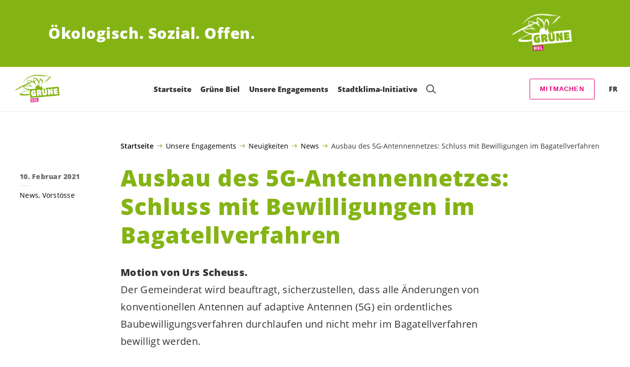

--- FILE ---
content_type: text/html; charset=UTF-8
request_url: https://gruene-biel.ch/blog/news/ausbau-des-5g-antennennetzes-schluss-mit-bewilligungen-im-bagatellverfahren
body_size: 17446
content:

	<!doctype html>
<!--[if lt IE 7]>
<html class="no-js ie ie6 lt-ie9 lt-ie8 lt-ie7" lang="de"> <![endif]-->
<!--[if IE 7]>
<html class="no-js ie ie7 lt-ie9 lt-ie8" lang="de"> <![endif]-->
<!--[if IE 8]>
<html class="no-js ie ie8 lt-ie9" lang="de"> <![endif]-->
<!--[if gt IE 8]><!-->
<html class="no-js" lang="de"> <!--<![endif]-->
<head>
	<meta charset="UTF-8"/>
	<title>
					Ausbau des 5G-Antennennetzes: Schluss mit Bewilligungen im Bagatellverfahren - GRÜNE Biel
			</title>
	<script type="text/javascript">
		( function() {
			var html = document.getElementsByTagName( 'html' )[ 0 ];
			html.className = html.className.replace( /(?:^|\s)no-js(?!\S)/g, 'js' );

						if (window.sessionStorage.getItem( 'branding' )) {
				html.classList.add( 'no-branding' );
			}
			window.sessionStorage.setItem( 'branding', true );
		} )();
			</script>
	<meta name="description"
				content="">
	<meta http-equiv="Content-Type" content="text/html; charset=UTF-8"/>
	<meta http-equiv="X-UA-Compatible" content="IE=edge">
	<meta name="viewport" content="width=device-width, initial-scale=1.0">
	<link rel="pingback" href="https://gruene-biel.ch/xmlrpc.php"/>
	<link rel="preload" href="https://gruene-biel.ch/wp-content/themes/les-verts/static/fonts/open-sans/open-sans-v15-latin-regular.woff2" as="font"
				type="font/woff2" crossorigin>
	<link rel="preload" href="https://gruene-biel.ch/wp-content/themes/les-verts/static/fonts/open-sans/open-sans-v15-latin-600.woff2" as="font"
				type="font/woff2" crossorigin>
	<link rel="preload" href="https://gruene-biel.ch/wp-content/themes/les-verts/static/fonts/open-sans/open-sans-v15-latin-800.woff2" as="font"
				type="font/woff2" crossorigin>
		<!--[if lt IE 9]>
	<script src="//cdnjs.cloudflare.com/ajax/libs/html5shiv/3.7.3/html5shiv.min.js"></script>
	<![endif]-->

	<meta name='robots' content='index, follow, max-image-preview:large, max-snippet:-1, max-video-preview:-1' />
	<style>img:is([sizes="auto" i], [sizes^="auto," i]) { contain-intrinsic-size: 3000px 1500px }</style>
	
	<!-- This site is optimized with the Yoast SEO plugin v26.3 - https://yoast.com/wordpress/plugins/seo/ -->
	<link rel="canonical" href="https://gruene-biel.ch/blog/news/ausbau-des-5g-antennennetzes-schluss-mit-bewilligungen-im-bagatellverfahren" />
	<meta property="og:locale" content="de_DE" />
	<meta property="og:type" content="article" />
	<meta property="og:title" content="Ausbau des 5G-Antennennetzes: Schluss mit Bewilligungen im Bagatellverfahren - GRÜNE Biel" />
	<meta property="og:url" content="https://gruene-biel.ch/blog/news/ausbau-des-5g-antennennetzes-schluss-mit-bewilligungen-im-bagatellverfahren" />
	<meta property="og:site_name" content="GRÜNE Biel" />
	<meta property="article:published_time" content="2021-02-10T12:11:41+00:00" />
	<meta property="article:modified_time" content="2021-03-09T14:52:53+00:00" />
	<meta name="author" content="Esther Meier" />
	<meta name="twitter:card" content="summary_large_image" />
	<meta name="twitter:label1" content="Verfasst von" />
	<meta name="twitter:data1" content="Esther Meier" />
	<script type="application/ld+json" class="yoast-schema-graph">{"@context":"https://schema.org","@graph":[{"@type":"WebPage","@id":"https://gruene-biel.ch/blog/news/ausbau-des-5g-antennennetzes-schluss-mit-bewilligungen-im-bagatellverfahren","url":"https://gruene-biel.ch/blog/news/ausbau-des-5g-antennennetzes-schluss-mit-bewilligungen-im-bagatellverfahren","name":"Ausbau des 5G-Antennennetzes: Schluss mit Bewilligungen im Bagatellverfahren - GRÜNE Biel","isPartOf":{"@id":"https://gruene-biel.ch/#website"},"datePublished":"2021-02-10T12:11:41+00:00","dateModified":"2021-03-09T14:52:53+00:00","author":{"@id":"https://gruene-biel.ch/#/schema/person/f3ff912da32202ddc0a3d0bf6fa9e2c3"},"breadcrumb":{"@id":"https://gruene-biel.ch/blog/news/ausbau-des-5g-antennennetzes-schluss-mit-bewilligungen-im-bagatellverfahren#breadcrumb"},"inLanguage":"de","potentialAction":[{"@type":"ReadAction","target":["https://gruene-biel.ch/blog/news/ausbau-des-5g-antennennetzes-schluss-mit-bewilligungen-im-bagatellverfahren"]}]},{"@type":"BreadcrumbList","@id":"https://gruene-biel.ch/blog/news/ausbau-des-5g-antennennetzes-schluss-mit-bewilligungen-im-bagatellverfahren#breadcrumb","itemListElement":[{"@type":"ListItem","position":1,"name":"Startseite","item":"https://gruene-biel.ch/"},{"@type":"ListItem","position":2,"name":"Unsere Engagements","item":"https://gruene-biel.ch/publikationen#menu-item-3692"},{"@type":"ListItem","position":3,"name":"Neuigkeiten","item":"https://gruene-biel.ch/publikationen/medien"},{"@type":"ListItem","position":4,"name":"News","item":"https://gruene-biel.ch/blog/category/news"},{"@type":"ListItem","position":5,"name":"Ausbau des 5G-Antennennetzes: Schluss mit Bewilligungen im Bagatellverfahren"}]},{"@type":"WebSite","@id":"https://gruene-biel.ch/#website","url":"https://gruene-biel.ch/","name":"GRÜNE Biel","description":"Ökologisch. Sozial. Offen.","potentialAction":[{"@type":"SearchAction","target":{"@type":"EntryPoint","urlTemplate":"https://gruene-biel.ch/?s={search_term_string}"},"query-input":{"@type":"PropertyValueSpecification","valueRequired":true,"valueName":"search_term_string"}}],"inLanguage":"de"},{"@type":"Person","@id":"https://gruene-biel.ch/#/schema/person/f3ff912da32202ddc0a3d0bf6fa9e2c3","name":"Esther Meier","image":{"@type":"ImageObject","inLanguage":"de","@id":"https://gruene-biel.ch/#/schema/person/image/","url":"https://secure.gravatar.com/avatar/bf864031a9dadcf0a66c61757ee1a1758568be2765dc277b5d9420fedc501c40?s=96&d=mm&r=g","contentUrl":"https://secure.gravatar.com/avatar/bf864031a9dadcf0a66c61757ee1a1758568be2765dc277b5d9420fedc501c40?s=96&d=mm&r=g","caption":"Esther Meier"}}]}</script>
	<!-- / Yoast SEO plugin. -->


<style id='classic-theme-styles-inline-css'>
/*! This file is auto-generated */
.wp-block-button__link{color:#fff;background-color:#32373c;border-radius:9999px;box-shadow:none;text-decoration:none;padding:calc(.667em + 2px) calc(1.333em + 2px);font-size:1.125em}.wp-block-file__button{background:#32373c;color:#fff;text-decoration:none}
</style>
<style id='global-styles-inline-css'>
:root{--wp--preset--aspect-ratio--square: 1;--wp--preset--aspect-ratio--4-3: 4/3;--wp--preset--aspect-ratio--3-4: 3/4;--wp--preset--aspect-ratio--3-2: 3/2;--wp--preset--aspect-ratio--2-3: 2/3;--wp--preset--aspect-ratio--16-9: 16/9;--wp--preset--aspect-ratio--9-16: 9/16;--wp--preset--color--black: #000000;--wp--preset--color--cyan-bluish-gray: #abb8c3;--wp--preset--color--white: #ffffff;--wp--preset--color--pale-pink: #f78da7;--wp--preset--color--vivid-red: #cf2e2e;--wp--preset--color--luminous-vivid-orange: #ff6900;--wp--preset--color--luminous-vivid-amber: #fcb900;--wp--preset--color--light-green-cyan: #7bdcb5;--wp--preset--color--vivid-green-cyan: #00d084;--wp--preset--color--pale-cyan-blue: #8ed1fc;--wp--preset--color--vivid-cyan-blue: #0693e3;--wp--preset--color--vivid-purple: #9b51e0;--wp--preset--gradient--vivid-cyan-blue-to-vivid-purple: linear-gradient(135deg,rgba(6,147,227,1) 0%,rgb(155,81,224) 100%);--wp--preset--gradient--light-green-cyan-to-vivid-green-cyan: linear-gradient(135deg,rgb(122,220,180) 0%,rgb(0,208,130) 100%);--wp--preset--gradient--luminous-vivid-amber-to-luminous-vivid-orange: linear-gradient(135deg,rgba(252,185,0,1) 0%,rgba(255,105,0,1) 100%);--wp--preset--gradient--luminous-vivid-orange-to-vivid-red: linear-gradient(135deg,rgba(255,105,0,1) 0%,rgb(207,46,46) 100%);--wp--preset--gradient--very-light-gray-to-cyan-bluish-gray: linear-gradient(135deg,rgb(238,238,238) 0%,rgb(169,184,195) 100%);--wp--preset--gradient--cool-to-warm-spectrum: linear-gradient(135deg,rgb(74,234,220) 0%,rgb(151,120,209) 20%,rgb(207,42,186) 40%,rgb(238,44,130) 60%,rgb(251,105,98) 80%,rgb(254,248,76) 100%);--wp--preset--gradient--blush-light-purple: linear-gradient(135deg,rgb(255,206,236) 0%,rgb(152,150,240) 100%);--wp--preset--gradient--blush-bordeaux: linear-gradient(135deg,rgb(254,205,165) 0%,rgb(254,45,45) 50%,rgb(107,0,62) 100%);--wp--preset--gradient--luminous-dusk: linear-gradient(135deg,rgb(255,203,112) 0%,rgb(199,81,192) 50%,rgb(65,88,208) 100%);--wp--preset--gradient--pale-ocean: linear-gradient(135deg,rgb(255,245,203) 0%,rgb(182,227,212) 50%,rgb(51,167,181) 100%);--wp--preset--gradient--electric-grass: linear-gradient(135deg,rgb(202,248,128) 0%,rgb(113,206,126) 100%);--wp--preset--gradient--midnight: linear-gradient(135deg,rgb(2,3,129) 0%,rgb(40,116,252) 100%);--wp--preset--font-size--small: 13px;--wp--preset--font-size--medium: 20px;--wp--preset--font-size--large: 36px;--wp--preset--font-size--x-large: 42px;--wp--preset--spacing--20: 0.44rem;--wp--preset--spacing--30: 0.67rem;--wp--preset--spacing--40: 1rem;--wp--preset--spacing--50: 1.5rem;--wp--preset--spacing--60: 2.25rem;--wp--preset--spacing--70: 3.38rem;--wp--preset--spacing--80: 5.06rem;--wp--preset--shadow--natural: 6px 6px 9px rgba(0, 0, 0, 0.2);--wp--preset--shadow--deep: 12px 12px 50px rgba(0, 0, 0, 0.4);--wp--preset--shadow--sharp: 6px 6px 0px rgba(0, 0, 0, 0.2);--wp--preset--shadow--outlined: 6px 6px 0px -3px rgba(255, 255, 255, 1), 6px 6px rgba(0, 0, 0, 1);--wp--preset--shadow--crisp: 6px 6px 0px rgba(0, 0, 0, 1);}:where(.is-layout-flex){gap: 0.5em;}:where(.is-layout-grid){gap: 0.5em;}body .is-layout-flex{display: flex;}.is-layout-flex{flex-wrap: wrap;align-items: center;}.is-layout-flex > :is(*, div){margin: 0;}body .is-layout-grid{display: grid;}.is-layout-grid > :is(*, div){margin: 0;}:where(.wp-block-columns.is-layout-flex){gap: 2em;}:where(.wp-block-columns.is-layout-grid){gap: 2em;}:where(.wp-block-post-template.is-layout-flex){gap: 1.25em;}:where(.wp-block-post-template.is-layout-grid){gap: 1.25em;}.has-black-color{color: var(--wp--preset--color--black) !important;}.has-cyan-bluish-gray-color{color: var(--wp--preset--color--cyan-bluish-gray) !important;}.has-white-color{color: var(--wp--preset--color--white) !important;}.has-pale-pink-color{color: var(--wp--preset--color--pale-pink) !important;}.has-vivid-red-color{color: var(--wp--preset--color--vivid-red) !important;}.has-luminous-vivid-orange-color{color: var(--wp--preset--color--luminous-vivid-orange) !important;}.has-luminous-vivid-amber-color{color: var(--wp--preset--color--luminous-vivid-amber) !important;}.has-light-green-cyan-color{color: var(--wp--preset--color--light-green-cyan) !important;}.has-vivid-green-cyan-color{color: var(--wp--preset--color--vivid-green-cyan) !important;}.has-pale-cyan-blue-color{color: var(--wp--preset--color--pale-cyan-blue) !important;}.has-vivid-cyan-blue-color{color: var(--wp--preset--color--vivid-cyan-blue) !important;}.has-vivid-purple-color{color: var(--wp--preset--color--vivid-purple) !important;}.has-black-background-color{background-color: var(--wp--preset--color--black) !important;}.has-cyan-bluish-gray-background-color{background-color: var(--wp--preset--color--cyan-bluish-gray) !important;}.has-white-background-color{background-color: var(--wp--preset--color--white) !important;}.has-pale-pink-background-color{background-color: var(--wp--preset--color--pale-pink) !important;}.has-vivid-red-background-color{background-color: var(--wp--preset--color--vivid-red) !important;}.has-luminous-vivid-orange-background-color{background-color: var(--wp--preset--color--luminous-vivid-orange) !important;}.has-luminous-vivid-amber-background-color{background-color: var(--wp--preset--color--luminous-vivid-amber) !important;}.has-light-green-cyan-background-color{background-color: var(--wp--preset--color--light-green-cyan) !important;}.has-vivid-green-cyan-background-color{background-color: var(--wp--preset--color--vivid-green-cyan) !important;}.has-pale-cyan-blue-background-color{background-color: var(--wp--preset--color--pale-cyan-blue) !important;}.has-vivid-cyan-blue-background-color{background-color: var(--wp--preset--color--vivid-cyan-blue) !important;}.has-vivid-purple-background-color{background-color: var(--wp--preset--color--vivid-purple) !important;}.has-black-border-color{border-color: var(--wp--preset--color--black) !important;}.has-cyan-bluish-gray-border-color{border-color: var(--wp--preset--color--cyan-bluish-gray) !important;}.has-white-border-color{border-color: var(--wp--preset--color--white) !important;}.has-pale-pink-border-color{border-color: var(--wp--preset--color--pale-pink) !important;}.has-vivid-red-border-color{border-color: var(--wp--preset--color--vivid-red) !important;}.has-luminous-vivid-orange-border-color{border-color: var(--wp--preset--color--luminous-vivid-orange) !important;}.has-luminous-vivid-amber-border-color{border-color: var(--wp--preset--color--luminous-vivid-amber) !important;}.has-light-green-cyan-border-color{border-color: var(--wp--preset--color--light-green-cyan) !important;}.has-vivid-green-cyan-border-color{border-color: var(--wp--preset--color--vivid-green-cyan) !important;}.has-pale-cyan-blue-border-color{border-color: var(--wp--preset--color--pale-cyan-blue) !important;}.has-vivid-cyan-blue-border-color{border-color: var(--wp--preset--color--vivid-cyan-blue) !important;}.has-vivid-purple-border-color{border-color: var(--wp--preset--color--vivid-purple) !important;}.has-vivid-cyan-blue-to-vivid-purple-gradient-background{background: var(--wp--preset--gradient--vivid-cyan-blue-to-vivid-purple) !important;}.has-light-green-cyan-to-vivid-green-cyan-gradient-background{background: var(--wp--preset--gradient--light-green-cyan-to-vivid-green-cyan) !important;}.has-luminous-vivid-amber-to-luminous-vivid-orange-gradient-background{background: var(--wp--preset--gradient--luminous-vivid-amber-to-luminous-vivid-orange) !important;}.has-luminous-vivid-orange-to-vivid-red-gradient-background{background: var(--wp--preset--gradient--luminous-vivid-orange-to-vivid-red) !important;}.has-very-light-gray-to-cyan-bluish-gray-gradient-background{background: var(--wp--preset--gradient--very-light-gray-to-cyan-bluish-gray) !important;}.has-cool-to-warm-spectrum-gradient-background{background: var(--wp--preset--gradient--cool-to-warm-spectrum) !important;}.has-blush-light-purple-gradient-background{background: var(--wp--preset--gradient--blush-light-purple) !important;}.has-blush-bordeaux-gradient-background{background: var(--wp--preset--gradient--blush-bordeaux) !important;}.has-luminous-dusk-gradient-background{background: var(--wp--preset--gradient--luminous-dusk) !important;}.has-pale-ocean-gradient-background{background: var(--wp--preset--gradient--pale-ocean) !important;}.has-electric-grass-gradient-background{background: var(--wp--preset--gradient--electric-grass) !important;}.has-midnight-gradient-background{background: var(--wp--preset--gradient--midnight) !important;}.has-small-font-size{font-size: var(--wp--preset--font-size--small) !important;}.has-medium-font-size{font-size: var(--wp--preset--font-size--medium) !important;}.has-large-font-size{font-size: var(--wp--preset--font-size--large) !important;}.has-x-large-font-size{font-size: var(--wp--preset--font-size--x-large) !important;}
:where(.wp-block-post-template.is-layout-flex){gap: 1.25em;}:where(.wp-block-post-template.is-layout-grid){gap: 1.25em;}
:where(.wp-block-columns.is-layout-flex){gap: 2em;}:where(.wp-block-columns.is-layout-grid){gap: 2em;}
:root :where(.wp-block-pullquote){font-size: 1.5em;line-height: 1.6;}
</style>
<link rel='stylesheet' id='dashicons-css' href='https://gruene-biel.ch/wp-includes/css/dashicons.min.css?ver=6.8.3' media='all' />
<link rel='stylesheet' id='admin-bar-css' href='https://gruene-biel.ch/wp-includes/css/admin-bar.min.css?ver=6.8.3' media='all' />
<style id='admin-bar-inline-css'>
#wp-admin-bar-my-sites-search.hide-if-no-js {
	display: none;
}
#wp-admin-bar-my-sites-search label[for="my-sites-search-text"] {
	clip: rect(1px, 1px, 1px, 1px);
	position: absolute !important;
	height: 1px;
	width: 1px;
	overflow: hidden;
}
#wp-admin-bar-my-sites-search {
	height: 38px;
}
#wp-admin-bar-my-sites-search .ab-item {
	height: 34px;
}
#wp-admin-bar-my-sites-search input {
	padding: 0 2px;
	width: 95%;
	width: calc( 100% - 4px );
}
	
</style>
<link rel='stylesheet' id='lesverts-screen-css' href='https://gruene-biel.ch/wp-content/themes/les-verts/static/style.min.css?ver=0.42.0' media='all' />
<link rel='stylesheet' id='searchwp-forms-css' href='https://gruene-biel.ch/wp-content/plugins/searchwp/assets/css/frontend/search-forms.min.css?ver=4.5.5' media='all' />
<link rel="https://api.w.org/" href="https://gruene-biel.ch/wp-json/" /><link rel="alternate" title="JSON" type="application/json" href="https://gruene-biel.ch/wp-json/wp/v2/posts/4258" /><link rel="EditURI" type="application/rsd+xml" title="RSD" href="https://gruene-biel.ch/xmlrpc.php?rsd" />
<meta name="generator" content="WordPress 6.8.3" />
<link rel='shortlink' href='https://gruene-biel.ch/?p=4258' />
<meta name="tec-api-version" content="v1"><meta name="tec-api-origin" content="https://gruene-biel.ch"><link rel="alternate" href="https://gruene-biel.ch/wp-json/tribe/events/v1/" /><link rel="icon" href="https://gruene-biel.ch/wp-content/uploads/sites/26/2021/04/cropped-Biel_Gruen_RGB-790x0-c-default.png" sizes="32x32" />
<link rel="icon" href="https://gruene-biel.ch/wp-content/uploads/sites/26/2021/04/cropped-Biel_Gruen_RGB-790x0-c-default.png" sizes="192x192" />
<link rel="apple-touch-icon" href="https://gruene-biel.ch/wp-content/uploads/sites/26/2021/04/cropped-Biel_Gruen_RGB-790x0-c-default.png" />
<meta name="msapplication-TileImage" content="https://gruene-biel.ch/wp-content/uploads/sites/26/2021/04/cropped-Biel_Gruen_RGB-790x0-c-default.png" />

			</head>

<body class="wp-singular post-template-default single single-post postid-4258 single-format-standard wp-theme-les-verts tribe-no-js page-template-les-verts lang-de_DE">
<div class="m-skip-link">
	<a href="#main-content" 	class="a-link-button a-link-button--white" >
	Zum Hauptinhalt springen
	</a>
</div>

<div class="page ">
	<header class="o-header">
	<div class="o-header__display">
					<div class="o-header__branding">
				<section class="m-branding" role="banner">
	<div class="m-branding__wrapper">
		<div class="m-branding__row">
			<h1 class="m-branding__title">
									<span class="m-branding__unbreakeable">Ökologisch.</span>
									<span class="m-branding__unbreakeable">Sozial.</span>
									<span class="m-branding__unbreakeable">Offen.</span>
							</h1>
							<a class="m-branding__logo"
					 href="https://gruene-biel.ch"
					 title="Startseite">
					<img class="a-logo" alt="Logo" src="https://gruene-biel.ch/wp-content/uploads/sites/26/2021/04/Biel_Weiss_RGB-790x0-c-default.png" srcset="https://gruene-biel.ch/wp-content/uploads/sites/26/2021/04/Biel_Weiss_RGB-150x0-c-default.png 150w, https://gruene-biel.ch/wp-content/uploads/sites/26/2021/04/Biel_Weiss_RGB-444x0-c-default.png 444w, https://gruene-biel.ch/wp-content/uploads/sites/26/2021/04/Biel_Weiss_RGB-790x0-c-default.png 790w, https://gruene-biel.ch/wp-content/uploads/sites/26/2021/04/Biel_Weiss_RGB-1200x0-c-default.png 1200w, https://gruene-biel.ch/wp-content/uploads/sites/26/2021/04/Biel_Weiss_RGB-2560x0-c-default.png 2560w" data-srcset="https://gruene-biel.ch/wp-content/uploads/sites/26/2021/04/Biel_Weiss_RGB-150x0-c-default.png 150w, https://gruene-biel.ch/wp-content/uploads/sites/26/2021/04/Biel_Weiss_RGB-444x0-c-default.png 444w, https://gruene-biel.ch/wp-content/uploads/sites/26/2021/04/Biel_Weiss_RGB-790x0-c-default.png 790w, https://gruene-biel.ch/wp-content/uploads/sites/26/2021/04/Biel_Weiss_RGB-1200x0-c-default.png 1200w, https://gruene-biel.ch/wp-content/uploads/sites/26/2021/04/Biel_Weiss_RGB-2560x0-c-default.png 2560w" sizes="100vw" loading="lazy" data-focal-point="center">
				</a>
					</div>
	</div>
</section>
			</div>
				<div class="o-header__menu">
			<div class="m-menu">
					<a class="m-menu__logo" href="https://gruene-biel.ch" title="Startseite">
			<span class="screen-reader-text">Startseite</span>
			<img class="a-logo" alt="Logo" src="https://gruene-biel.ch/wp-content/uploads/sites/26/2021/04/Biel_Gruen_RGB-790x0-c-default.png" srcset="https://gruene-biel.ch/wp-content/uploads/sites/26/2021/04/Biel_Gruen_RGB-150x0-c-default.png 150w, https://gruene-biel.ch/wp-content/uploads/sites/26/2021/04/Biel_Gruen_RGB-790x0-c-default.png 790w, https://gruene-biel.ch/wp-content/uploads/sites/26/2021/04/Biel_Gruen_RGB-1200x0-c-default.png 1200w, https://gruene-biel.ch/wp-content/uploads/sites/26/2021/04/Biel_Gruen_RGB-2560x0-c-default.png 2560w" data-srcset="https://gruene-biel.ch/wp-content/uploads/sites/26/2021/04/Biel_Gruen_RGB-150x0-c-default.png 150w, https://gruene-biel.ch/wp-content/uploads/sites/26/2021/04/Biel_Gruen_RGB-790x0-c-default.png 790w, https://gruene-biel.ch/wp-content/uploads/sites/26/2021/04/Biel_Gruen_RGB-1200x0-c-default.png 1200w, https://gruene-biel.ch/wp-content/uploads/sites/26/2021/04/Biel_Gruen_RGB-2560x0-c-default.png 2560w" sizes="100vw" loading="lazy" data-focal-point="center">
		</a>
		<nav class="m-menu__nav">
					<div class="m-menu__hamburger">
				<button class="a-hamburger"
				aria-label="Navigation anzeigen"
				accesskey="1"
				type="button"
				aria-haspopup="true"
				aria-expanded="false"
				aria-controls="menu-0">
  <span class="a-hamburger__box">
    <span class="a-hamburger__inner"></span>
  </span>
</button>
			</div>
			<ul class="m-menu__nav-list" role="menubar" id="menu-0"
					aria-label="Hauptnavigation">
									<li class="m-menu__nav-item" role="none">
						<a
							class="m-menu__nav-link m-menu__nav-link--js-hook m-menu__nav-link--542"
							href="https://gruene-biel.ch/" role="menuitem" tabindex="0" accesskey="1"														>Startseite</a>
											</li>
									<li class="m-menu__nav-item" role="none">
						<a
							class="m-menu__nav-link m-menu__nav-link--js-hook m-menu__nav-link--3693 m-menu__nav-link--parent"
							href="https://gruene-biel.ch/gruene" role="menuitem" 							aria-haspopup="menu" aria-expanded="false" main="false"							>Grüne Biel</a>
													<ul class="m-menu__submenu " role="menu"
		aria-label="Untermenü">
			<li class="m-menu__submenu__section" role="none">
			<div class="a-submenu">
			<a class="a-submenu__title "
			 href="https://gruene-biel.ch/gruene/partei"  role="menuitem">Partei</a>
		<ul class="a-submenu__list">
							<li class="a-submenu__item">
					<a
						class="a-submenu__link "
						href="https://gruene-biel.ch/gruene/partei/portrait"  role="menuitem">Geschichte der Grünen Biel</a>
				</li>
							<li class="a-submenu__item">
					<a
						class="a-submenu__link "
						href="https://gruene-biel.ch/gruene/partei/statuten"  role="menuitem">Statuten</a>
				</li>
							<li class="a-submenu__item">
					<a
						class="a-submenu__link "
						href="https://gruene-biel.ch/partei/gruene-kanton-bern"  role="menuitem">Grüne Kanton Bern</a>
				</li>
							<li class="a-submenu__item">
					<a
						class="a-submenu__link "
						href="https://gruene-biel.ch/partei/gruene-schweiz"  role="menuitem">Grüne Schweiz</a>
				</li>
							<li class="a-submenu__item">
					<a
						class="a-submenu__link "
						href="https://gruene-biel.ch/partei/junge-gruene"  role="menuitem">Junge Grüne</a>
				</li>
							<li class="a-submenu__item">
					<a
						class="a-submenu__link "
						href="https://gruene-biel.ch?post_type=tribe_events&tribe_event_display=list"  role="menuitem">Agenda</a>
				</li>
					</ul>
	</div>
		</li>
			<li class="m-menu__submenu__section" role="none">
			<div class="a-submenu">
			<a class="a-submenu__title "
			 href="https://gruene-biel.ch/gruene/menschen"  role="menuitem">Organisation</a>
		<ul class="a-submenu__list">
							<li class="a-submenu__item">
					<a
						class="a-submenu__link "
						href="https://gruene-biel.ch/gruene/menschen/gemeinderat"  role="menuitem">Gemeinderat</a>
				</li>
							<li class="a-submenu__item">
					<a
						class="a-submenu__link "
						href="https://gruene-biel.ch/gruene/menschen/praesidium"  role="menuitem">Stadtrat</a>
				</li>
							<li class="a-submenu__item">
					<a
						class="a-submenu__link "
						href="https://gruene-biel.ch/gruene/menschen/grosser-rat-2"  role="menuitem">Grosser Rat</a>
				</li>
							<li class="a-submenu__item">
					<a
						class="a-submenu__link "
						href="https://gruene-biel.ch/gruene/menschen/vorstand"  role="menuitem">Vorstand</a>
				</li>
							<li class="a-submenu__item">
					<a
						class="a-submenu__link "
						href="https://gruene-biel.ch/gruene/menschen/mandate"  role="menuitem">Mandate</a>
				</li>
					</ul>
	</div>
		</li>
			<li class="m-menu__submenu__section" role="none">
			<div class="a-submenu">
			<a class="a-submenu__title "
			 href="https://gruene-biel.ch/gruene/mitmachen"  role="menuitem">Mitmachen</a>
		<ul class="a-submenu__list">
							<li class="a-submenu__item">
					<a
						class="a-submenu__link "
						href="https://gruene-biel.ch/gruene/mitmachen/mitglied-werden"  role="menuitem">Mitglied werden</a>
				</li>
							<li class="a-submenu__item">
					<a
						class="a-submenu__link "
						href="https://gruene-biel.ch/gruene/mitmachen/spenden"  role="menuitem">Spenden</a>
				</li>
					</ul>
	</div>
		</li>
		<li class="m-menu__submenu__close-wrapper" role="none">
		<button class="m-menu__submenu__close"
						aria-label="Untermenü schliessen">
			<svg role="img">
				<title>Symbol Schließen</title>
				<use xlink:href="#close"></use>
			</svg>
		</button>
	</li>
</ul>
											</li>
									<li class="m-menu__nav-item" role="none">
						<a
							class="m-menu__nav-link m-menu__nav-link--js-hook m-menu__nav-link--3692 m-menu__nav-link--parent"
							href="https://gruene-biel.ch/publikationen" role="menuitem" 							aria-haspopup="menu" aria-expanded="false" main="false"							>Unsere Engagements</a>
													<ul class="m-menu__submenu " role="menu"
		aria-label="Untermenü">
			<li class="m-menu__submenu__section" role="none">
			<div class="a-submenu">
			<a class="a-submenu__title "
			 href="https://gruene-biel.ch/publikationen/medien"  role="menuitem">Neuigkeiten</a>
		<ul class="a-submenu__list">
							<li class="a-submenu__item">
					<a
						class="a-submenu__link "
						href="https://gruene-biel.ch/blog/category/medienmitteilungen"  role="menuitem">Medienmitteilungen</a>
				</li>
							<li class="a-submenu__item">
					<a
						class="a-submenu__link "
						href="https://gruene-biel.ch/blog/category/news"  role="menuitem">News</a>
				</li>
					</ul>
	</div>
		</li>
			<li class="m-menu__submenu__section" role="none">
			<div class="a-submenu">
			<a class="a-submenu__title "
			 href="https://gruene-biel.ch/publikationen/vorstoesse"  role="menuitem">Stadtrat</a>
		<ul class="a-submenu__list">
							<li class="a-submenu__item">
					<a
						class="a-submenu__link "
						href="https://gruene-biel.ch/blog/category/berichte-aus-dem-stadtrat"  role="menuitem">Berichte aus dem Stadtrat</a>
				</li>
							<li class="a-submenu__item">
					<a
						class="a-submenu__link "
						href="https://gruene-biel.ch/blog/category/vorstoesse"  role="menuitem">Vorstösse</a>
				</li>
							<li class="a-submenu__item">
					<a
						class="a-submenu__link "
						href="https://gruene-biel.ch/blog/category/redebeitraege"  role="menuitem">Redebeiträge</a>
				</li>
					</ul>
	</div>
		</li>
			<li class="m-menu__submenu__section" role="none">
			<div class="a-submenu">
			<a class="a-submenu__title "
			 href="https://gruene-biel.ch/blog/category/petit-courrier-vert"  role="menuitem">Petit courrier vert</a>
		<ul class="a-submenu__list">
					</ul>
	</div>
		</li>
			<li class="m-menu__submenu__section" role="none">
			<div class="a-submenu">
			<a class="a-submenu__title "
			 href="https://gruene-biel.ch/blog/category/vernehmlassungen"  role="menuitem">Mitwirkungen und Stellungnahmen</a>
		<ul class="a-submenu__list">
					</ul>
	</div>
		</li>
			<li class="m-menu__submenu__section" role="none">
			<div class="a-submenu">
			<a class="a-submenu__title "
			 href="https://gruene-biel.ch/blog/category/abstimmungsparolen"  role="menuitem">Abstimmungsparolen</a>
		<ul class="a-submenu__list">
					</ul>
	</div>
		</li>
		<li class="m-menu__submenu__close-wrapper" role="none">
		<button class="m-menu__submenu__close"
						aria-label="Untermenü schliessen">
			<svg role="img">
				<title>Symbol Schließen</title>
				<use xlink:href="#close"></use>
			</svg>
		</button>
	</li>
</ul>
											</li>
									<li class="m-menu__nav-item" role="none">
						<a
							class="m-menu__nav-link m-menu__nav-link--js-hook m-menu__nav-link--7600"
							href="https://gruene-biel.ch/stadtklima-initiative" role="menuitem" 														>Stadtklima-Initiative</a>
											</li>
													<li class="m-menu__nav-item" role="none">
						<div class="a-search a-search--covering">
	<form role="search" method="get" class="a-search__form" action="https://gruene-biel.ch" autocomplete="off">		<div>
						<label class="screen-reader-text" for="s-1">Suche nach:</label>
			<input class="a-search__field" type="text" value="" name="s" id="s-1" placeholder="Suche">
			<label class="a-search__submit-label">
				<input class="a-search__submit" type="submit" value="Suchen">
				<svg class="a-search__icon" aria-hidden="true">
					<title>Suchen</title>
					<use xlink:href="#glass"> </use>
				</svg>
			</label>
		</div>
	</form>
</div>
					</li>
							</ul>
			</nav>
		<div class="m-menu__right">
		<div class="m-menu__cta">
															<div class="m-menu__nav-item">
						<a href="https://gruene-biel.ch/gruene/mitmachen/mitglied-werden"
			 class="a-button a-button--outline a-button--secondary m-menu__nav-link--js-hook m-menu__nav-link--7270"  >Mitmachen</a>
									</div>
					</div>
					<div class="m-menu__language-nav">
				<ul class="m-menu__language-nav-list" role="menubar"
						aria-label="Sprachnavigation">
											<li class="m-menu__language-nav-item">
							<a class="m-menu__language-nav-link "
								 href="https://verts-bienne.ch/" role="menuitem">FR</a>
						</li>
									</ul>
			</div>
			</div>
	</div>
		</div>
	</div>
	<div class="o-header__shadow" aria-hidden="true">
					<section class="m-branding" role="banner">
	<div class="m-branding__wrapper">
		<div class="m-branding__row">
			<h1 class="m-branding__title">
									<span class="m-branding__unbreakeable">Ökologisch.</span>
									<span class="m-branding__unbreakeable">Sozial.</span>
									<span class="m-branding__unbreakeable">Offen.</span>
							</h1>
							<a class="m-branding__logo"
					 href="https://gruene-biel.ch"
					 title="Startseite">
					<img class="a-logo" alt="Logo" src="https://gruene-biel.ch/wp-content/uploads/sites/26/2021/04/Biel_Weiss_RGB-790x0-c-default.png" srcset="https://gruene-biel.ch/wp-content/uploads/sites/26/2021/04/Biel_Weiss_RGB-150x0-c-default.png 150w, https://gruene-biel.ch/wp-content/uploads/sites/26/2021/04/Biel_Weiss_RGB-444x0-c-default.png 444w, https://gruene-biel.ch/wp-content/uploads/sites/26/2021/04/Biel_Weiss_RGB-790x0-c-default.png 790w, https://gruene-biel.ch/wp-content/uploads/sites/26/2021/04/Biel_Weiss_RGB-1200x0-c-default.png 1200w, https://gruene-biel.ch/wp-content/uploads/sites/26/2021/04/Biel_Weiss_RGB-2560x0-c-default.png 2560w" data-srcset="https://gruene-biel.ch/wp-content/uploads/sites/26/2021/04/Biel_Weiss_RGB-150x0-c-default.png 150w, https://gruene-biel.ch/wp-content/uploads/sites/26/2021/04/Biel_Weiss_RGB-444x0-c-default.png 444w, https://gruene-biel.ch/wp-content/uploads/sites/26/2021/04/Biel_Weiss_RGB-790x0-c-default.png 790w, https://gruene-biel.ch/wp-content/uploads/sites/26/2021/04/Biel_Weiss_RGB-1200x0-c-default.png 1200w, https://gruene-biel.ch/wp-content/uploads/sites/26/2021/04/Biel_Weiss_RGB-2560x0-c-default.png 2560w" sizes="100vw" loading="lazy" data-focal-point="center">
				</a>
					</div>
	</div>
</section>
				<div class="m-menu">
		<nav class="m-menu__nav m-menu__nav--no-menu-right">
			</nav>
	</div>
	</div>
</header>

	<main class="page__main">
					<article class="page__grid page__grid--no-sidebar">
				<div class="page__content">
			<header class="page__header-wrapper">
				<div class="page__header">
					<div class="page__breadcrumbs">
							<div class="a-breadcrumbs">
		<div><span><a href="https://gruene-biel.ch/">Startseite</a></span>  <span><a href="https://gruene-biel.ch/publikationen#menu-item-3692">Unsere Engagements</a></span>  <span><a href="https://gruene-biel.ch/publikationen/medien">Neuigkeiten</a></span>  <span><a class="breadcrumb_second_last" href="https://gruene-biel.ch/blog/category/news">News</a></span>  <span class="breadcrumb_last" aria-current="page">Ausbau des 5G-Antennennetzes: Schluss mit Bewilligungen im Bagatellverfahren</span></div>
	</div>
					</div>
					<a id="main-content" aria-hidden="true" tabindex="-1" class="m-skip-link__target"></a>
					<h1>Ausbau des 5G-Antennennetzes: Schluss mit Bewilligungen im Bagatellverfahren</h1>
											<div class="page__header-text page__header-text--bold">
							<p></p>
						</div>
									</div>
			</header>

								<p><strong>Motion von Urs Scheuss.</strong><!--more--><br />
Der Gemeinderat wird beauftragt, sicherzustellen, dass alle Änderungen von konventionellen Antennen auf adaptive Antennen (5G) ein ordentliches Baubewilligungsverfahren durchlaufen und nicht mehr im Bagatellverfahren bewilligt werden.<br />
<strong>Begründung:</strong><br />
Werden heute bereits benützte Antennenstandorte zu adaptiven Mobilfunkantennen umgerüstet, reicht ein Bagatellverfahren, bei dem es keine Möglichkeit zu Einsprachen gibt. An der Öffentlichkeit vorbei werden so zahlreiche Antennen umgerüstet. Gerade bei derart umstrittenen Technologien wie dem 5G-Standard ist es jedoch unumgänglich, möglichst viel Transparenz für die betroffene Bevölkerung zu schaffen. Darum müssen alle 5G-Ausbauwünsche ein ordentliches Bauverfahren durchlaufen und publiziert werden. So ist es den Bürgerinnen und Bürgern möglich, ihre Rechte wahrzunehmen.<br />
<a href="http://www.gruene-biel.ch/wp-content/uploads/sites/26/2021/02/5g.pdf" target="_blank" rel="noopener">Motion (pdf)</a></p>

					</div>

									<div
			class="page__post-meta-wrapper page__row--1">
							<aside class="page__post-meta">
															
<div class="a-post-meta">
			<time class="a-post-meta__date" datetime="2026-01-20">10. Februar 2021</time>
					<div class="a-post-meta__tags">
							<a href="https://gruene-biel.ch/blog/category/news" class="a-post-meta__category"
					 title="Alle Artikel der Kategorie News anzeigen">News</a>
							<a href="https://gruene-biel.ch/blog/category/vorstoesse" class="a-post-meta__category"
					 title="Alle Artikel der Kategorie Vorstösse anzeigen">Vorstösse</a>
						        </div>
    </div>
				</aside>
								</div>

			</article>
	</main>

		<div class="page__footer">
		<footer id="footer">
			<footer class="o-footer">
			<section class="o-footer__main">
			<div class="o-footer__link-list"><div class="widget"><section class="a-footer-link-list">
	<h2 class="widgettitle">GRÜNE vor Ort</h2>

	<ul class="a-footer-link-list__list">
					<li class="a-footer-link-list__item">
				<a href="https://gruene.ch" target="_blank" rel="noopener" class="a-footer-link-list__link">GRÜNE Schweiz</a>
			</li>
					<li class="a-footer-link-list__item">
				<a href="https://gruenebern.ch" target="_blank" rel="noopener" class="a-footer-link-list__link">GRÜNE Kanton Bern</a>
			</li>
					<li class="a-footer-link-list__item">
				<a href="https://www.jungegruene.ch/be" target="_blank" rel="noopener" class="a-footer-link-list__link">Junge Grüne Kanton Bern</a>
			</li>
					<li class="a-footer-link-list__item">
				<a href="https://gruene-seeland-biel.ch/" target="_blank" rel="noopener" class="a-footer-link-list__link">GRÜNE Seeland</a>
			</li>
					<li class="a-footer-link-list__item">
				<a href="https://gruene-nidau.ch/" target="_blank" rel="noopener" class="a-footer-link-list__link">GRÜNE Nidau</a>
			</li>
					<li class="a-footer-link-list__item">
				<a href="https://gruene-aarberg.ch/" target="_blank" rel="noopener" class="a-footer-link-list__link">GRÜNE Aarberg</a>
			</li>
					<li class="a-footer-link-list__item">
				<a href="http://gruene-ins.ch/" target="_blank" rel="noopener" class="a-footer-link-list__link">GRÜNE Ins</a>
			</li>
					<li class="a-footer-link-list__item">
				<a href="https://gruene-lyss.ch/" target="_blank" rel="noopener" class="a-footer-link-list__link">GRÜNE Lyss</a>
			</li>
					<li class="a-footer-link-list__item">
				<a href="https://gruene-seedorf.ch/" target="_blank" rel="noopener" class="a-footer-link-list__link">GRÜNE Seedorf</a>
			</li>
					<li class="a-footer-link-list__item">
				<a href="https://verts-grandchasseral.ch/" target="_blank" rel="noopener" class="a-footer-link-list__link">GRÜNE Grand Chasseral</a>
			</li>
			</ul>
</section>
</div></div><div class="o-footer__cta"><div class="widget"><section class="m-footer-cta">
	<h2 class="widgettitle"><span class="m-footer-cta__title">Werden Sie aktiv</span></h2>

			<div class="m-footer-cta__button">
										<a href="https://gruene-biel.ch/gruene/mitmachen/mitglied-werden"
			 class="a-button a-button--secondary a-button--full-width a-button--outline"  >Mitglied werden</a>
		</div>
	</section>
</div></div><div class="o-footer__contact"><div class="widget"><section class="m-footer-contact">
	<h2 class="widgettitle">Kontakt</h2>

	<div class="m-footer-contact__flex">
		<div class="m-footer-contact__text"><p><strong>GRÜNE Biel<br />
</strong>c/o Stefan Rüber<br />
Emile-Ganguilletweg 8<br />
2503 Biel/Bienne</p>
<p><a href="tel:+41763721980">076 372 19 80</a><br />
Postkonto 30-789079-6</p>
<p><a class="a-button a-button--primary" href="mailto:secretariat@gruene-biel.ch">E-MAIL SENDEN</a></p>
</div>
		<div class="m-footer-contact__social">
								
	

<a href="https://www.facebook.com/GrueneBienne" target="_blank" rel="noopener" class="a-social-icon" title="Besuche uns auf facebook">
	<figure class="a-social-icon__figure">
		<svg role="img" class="a-social-icon__svg">
			<title>Besuche uns auf facebook</title>
			<use xlink:href="#facebook"></use>
		</svg>
			</figure>
</a>
								
	

<a href="https://twitter.com/Gruene_Bienne" target="_blank" rel="noopener" class="a-social-icon" title="Besuche uns auf twitter">
	<figure class="a-social-icon__figure">
		<svg role="img" class="a-social-icon__svg">
			<title>Besuche uns auf twitter</title>
			<use xlink:href="#twitter"></use>
		</svg>
			</figure>
</a>
					</div>
	</div>
</section>
</div></div>
		</section>
		<section class="o-footer__meta">
		<div class="a-footer-meta">
	<div class="a-footer-meta__wrapper">
		<div class="a-footer-meta__copy">&copy; 2026 GRÜNE Biel</div>
					<nav class="a-footer-meta__menu">
				<ul class="a-footer-meta__list" role="menu"
						aria-label="Metanavigation">
									</ul>
			</nav>
			</div>
</div>
	</section>
</footer>
		</footer>
	</div>
	<script type="speculationrules">
{"prefetch":[{"source":"document","where":{"and":[{"href_matches":"\/*"},{"not":{"href_matches":["\/wp-*.php","\/wp-admin\/*","\/wp-content\/uploads\/sites\/26\/*","\/wp-content\/*","\/wp-content\/plugins\/*","\/wp-content\/themes\/les-verts\/*","\/*\\?(.+)"]}},{"not":{"selector_matches":"a[rel~=\"nofollow\"]"}},{"not":{"selector_matches":".no-prefetch, .no-prefetch a"}}]},"eagerness":"conservative"}]}
</script>
		<script>
		( function ( body ) {
			'use strict';
			body.className = body.className.replace( /\btribe-no-js\b/, 'tribe-js' );
		} )( document.body );
		</script>
		<div style="display: none"><svg xmlns="http://www.w3.org/2000/svg" xmlns:xlink="http://www.w3.org/1999/xlink"><symbol viewBox="0 0 10 6" id="arrow"><g><path stroke-width="1" fill="none" d="M6 0l3 3-3 3M9 3H0"/></g></symbol><symbol viewBox="0 0 32 32" id="bluesky"><g><path fill="none" stroke-width="1" d="M.5.5h31v31H.5z"/><path stroke-width="0" d="m 12.225409,24.39862
c -1.315703,-0.192308 -3.1520257,-1.772374 -3.5898697,-3.088907 -0.554914,-1.668547 0.7738816,-3.029789 3.4684067,-3.553092 0.148025,-0.02875 0.13504,-0.0431 -0.01747,-0.01932
C 9.5120612,18.138756 7.2650495,16.84967 6.8719995,14.745818 6.7522271,14.104725 6.5631417,12.141134 6.4066581,9.9134146 6.2178957,7.2261693 7.4993913,6.5272341 9.9469448,7.982522
c 1.8665692,1.109842 4.7753032,4.537723 6.0605342,7.142213 0.11299,0.22897 0.100978,0.225574 0.183878,0.05199 0.500515,-1.048024 1.69633,-2.814878 2.82285,-4.170852 3.608832,-4.3438954 7.028641,-5.0651158 6.82301,-1.4389393 -0.120142,2.1186403 -0.390813,4.8620833 -0.533413,5.4065113 -0.524832,2.003754 -2.745996,3.171861 -5.234351,2.752739 -0.146469,-0.02467 -0.03667,0.01303 0.148981,0.05116 3.794293,0.779199 4.606375,3.117863 1.906309,5.489863 -2.480933,2.179494 -4.449233,1.253301 -5.841644,-2.748815 -0.164515,-0.472854 -0.172248,-0.480159 -0.255502,-0.24139 -1.057081,3.031639 -2.269278,4.345675 -3.802188,4.121618
z"/></g></symbol><symbol viewBox="0 0 32 32" id="bluesky--no-outline"><g><path stroke-width="0" d="m 12.225409,24.39862
c -1.315703,-0.192308 -3.1520257,-1.772374 -3.5898697,-3.088907 -0.554914,-1.668547 0.7738816,-3.029789 3.4684067,-3.553092 0.148025,-0.02875 0.13504,-0.0431 -0.01747,-0.01932
C 9.5120612,18.138756 7.2650495,16.84967 6.8719995,14.745818 6.7522271,14.104725 6.5631417,12.141134 6.4066581,9.9134146 6.2178957,7.2261693 7.4993913,6.5272341 9.9469448,7.982522
c 1.8665692,1.109842 4.7753032,4.537723 6.0605342,7.142213 0.11299,0.22897 0.100978,0.225574 0.183878,0.05199 0.500515,-1.048024 1.69633,-2.814878 2.82285,-4.170852 3.608832,-4.3438954 7.028641,-5.0651158 6.82301,-1.4389393 -0.120142,2.1186403 -0.390813,4.8620833 -0.533413,5.4065113 -0.524832,2.003754 -2.745996,3.171861 -5.234351,2.752739 -0.146469,-0.02467 -0.03667,0.01303 0.148981,0.05116 3.794293,0.779199 4.606375,3.117863 1.906309,5.489863 -2.480933,2.179494 -4.449233,1.253301 -5.841644,-2.748815 -0.164515,-0.472854 -0.172248,-0.480159 -0.255502,-0.24139 -1.057081,3.031639 -2.269278,4.345675 -3.802188,4.121618
z"/></g></symbol><symbol viewBox="0 0 24 24" id="clock"><g><path stroke-width="0" d="M22.21 7.9a10.72 10.72 0 0 0-5.82-5.8 10.74 10.74 0 0 0-8.5 0 10.75 10.75 0 0 0-5.81 5.8 10.65 10.65 0 0 0-.86 4.24c0 1.48.28 2.9.86 4.26a10.77 10.77 0 0 0 5.81 5.81 10.63 10.63 0 0 0 8.5 0 10.74 10.74 0 0 0 5.82-5.81 10.7 10.7 0 0 0 0-8.5zm-1.74 9.07A9.6 9.6 0 0 1 8.4 21a9.78 9.78 0 0 1-3.06-2.04A9.72 9.72 0 0 1 3.82 7.33a9.6 9.6 0 0 1 16.65 0 9.35 9.35 0 0 1 1.29 4.81c0 1.73-.43 3.35-1.3 4.83z"/><path stroke-width="0" d="M12.82 12.07v-6.2a.7.7 0 0 0-.7-.67c-.34 0-.66.3-.66.67v6.3c-.02.21.06.48.2.63l3.6 3.57c.24.24.69.24.93 0a.64.64 0 0 0 0-.93l-3.37-3.37z"/></g></symbol><symbol viewBox="0 0 30 30" id="close"><g><path stroke-width="2" fill="none" d="M29 1L1 29M1 1l28 28"/></g></symbol><symbol viewBox="0 0 32 32" id="facebook"><g><path fill="none" stroke-width="1" d="M.5.5h31v31H.5z"/><path stroke-width="0" d="M19.9 16.5h-3V24H14v-7.5h-2v-2.7h2v-2.3C14 9.7 15.2 8 18 8l2 .1v2.5H18c-1 0-1.1.5-1.1 1.2v2h3l-.1 2.7z"/></g></symbol><symbol viewBox="0 0 32 32" id="facebook--no-outline"><path stroke-width="0" fill-rule="evenodd" d="M19.869 16.491h-2.886V24h-2.94v-7.509H12V13.79h2.043v-2.308C14.043 9.666 15.248 8 18.028 8c1.125 0 1.958.106 1.958.106l-.066 2.522s-.848-.008-1.774-.008c-1.003 0-1.163.45-1.163 1.195V13.789H20l-.131 2.702z"/></symbol><symbol viewBox="0 0 24 24" id="glass"><g fill="none" fill-rule="evenodd" stroke-width="2"><ellipse cx="9.4" cy="10.4" rx="8.4" ry="8.4"/><path d="M15.6 15.8l7.8 6.3"/></g></symbol><symbol viewBox="0 0 32 32" id="instagram"><g><path fill="none" stroke-width="1" d="M.5.5h31v31H.5z"/><path stroke-width="0" d="M12.9 9.9c-1.7 0-3 1.3-3 2.8v6.6c0 1.5 1.3 2.8 3 2.8H19c1.7 0 3-1.3 3-2.8v-6.6c0-1.5-1.3-2.8-3-2.8H13zM19 24H13A4.8 4.8 0 0 1 8 19.3v-6.6C8 10.1 10.2 8 12.9 8H19c2.7 0 4.9 2.1 4.9 4.7v6.6c0 2.6-2.2 4.7-4.9 4.7zM16 13.6c-.6 0-1.2.2-1.6.6-.5.5-.8 1.1-.8 1.8 0 1.3 1.1 2.4 2.5 2.4s2.5-1 2.5-2.4c0-1.5-.9-2.4-2.5-2.4h-.1m.1 6.7c-2.4 0-4.4-2-4.4-4.3a4.3 4.3 0 0 1 4.4-4.3c2.7 0 4.5 1.8 4.4 4.3 0 2.4-2 4.3-4.4 4.3zm5.2-8.5c0 .5-.4 1-1 1a1 1 0 0 1-1-1c0-.5.5-1 1-1 .6 0 1 .5 1 1z"/></g></symbol><symbol viewBox="0 0 13 11" id="last"><g fill="none" stroke-width="2"><path d="M1.24 1L5.5 5.24 1.24 9.48M7.24 1l4.25 4.24-4.25 4.24"/></g></symbol><symbol stroke-width="0" viewBox="0 0 32 32" id="link">
	<path d="M10.956 14.528 8.85 16.635a4.606 4.607 0 1 0 6.514 6.515l2.807-2.808a4.606 4.606 0 0 0-1.271-7.414l-.9.9a1.538 1.539 0 0 0-.237.306 3.07 3.07 0 0 1 1.322 5.124l-2.805 2.806a3.072 3.073 0 1 1-4.345-4.345l1.218-1.216a6.169 6.17 0 0 1-.197-1.976z"/>
	<path d="M13.829 11.657A4.606 4.606 0 0 0 15.1 19.07l1.19-1.191a3.07 3.07 0 0 1-1.376-5.138l2.806-2.807a3.072 3.073 0 1 1 4.344 4.346l-1.217 1.216c.172.645.238 1.312.196 1.976l2.107-2.107a4.606 4.607 0 1 0-6.514-6.515Z"/>
</symbol><symbol viewBox="0 0 32 32" id="linkedin">
	<g>
		<path fill="none" stroke-width="1" d="M.5.5h31v31H.5z"/>
		<path stroke-width="0" d="M12.027 13.35H9.043a.24.24 0 0 0-.24.24v9.587c0 .133.107.24.24.24h2.984a.24.24 0 0 0 .24-.24V13.59a.24.24 0 0 0-.24-.24zM10.536 8.583a1.97 1.97 0 0 0-1.97 1.967c0 1.085.884 1.968 1.97 1.968a1.97 1.97 0 0 0 1.968-1.968 1.97 1.97 0 0 0-1.968-1.967ZM19.619 13.111c-1.2 0-2.085.515-2.623 1.1v-.622a.24.24 0 0 0-.24-.24h-2.858a.24.24 0 0 0-.24.24v9.588c0 .133.108.24.24.24h2.978a.24.24 0 0 0 .24-.24v-4.744c0-1.598.434-2.221 1.549-2.221 1.213 0 1.31.998 1.31 2.304v4.661c0 .133.107.24.24.24h2.979a.24.24 0 0 0 .24-.24v-5.259c0-2.377-.454-4.807-3.815-4.807Z"/>
	</g>
</symbol><symbol viewBox="0 0 24 24" id="location"><g fill="none" stroke-width="1"><path d="M4.37 12.88A8.48 8.48 0 0 1 3.5 9.1a8.5 8.5 0 1 1 15.98 4.05c-1.3 2.63-3.79 6.11-7.49 10.44-3.78-4.44-6.32-8-7.62-10.72z"/><circle cx="12" cy="9" r="4"/></g></symbol><symbol viewBox="0 0 32 32" id="mail"><g><path stroke-width="1" fill="none" d="M.5.5h31v31H.5z"/><path stroke-width="0" d="M7 10.87V21.1l5.9-5.26L7 10.87zM23.97 10H8.03L16 16.73 23.97 10zM16 18.47l-2.08-1.76L8 22h16l-5.92-5.29L16 18.47zm9 2.64V10.87l-5.9 4.98L25 21.1z"/></g></symbol><symbol viewBox="0 0 32 32" id="mail--no-outline"><path stroke-width="0" fill-rule="evenodd" d="M7 10.867V21.11l5.897-5.265L7 10.866zM23.973 10H8.027L16 16.732 23.973 10zM16 18.467l-2.08-1.757L7.995 22h16.01l-5.926-5.29L16 18.467zm9 2.644V10.867l-5.897 4.979L25 21.111z"/></symbol><symbol viewBox="0 0 32 32" id="mastodon">
	<g>
		<path fill="none" stroke-width="1" d="M.5.5h31v31H.5z"/>
		<path d="m 15.960637,8.3884926 c -1.918335,0.00778 -3.823067,0.251333 -4.81415,0.7082916 0,0 -2.1323169,0.9706798 -2.1323169,4.2770388 0,3.935749 -0.00286,8.878379 3.5327749,9.834212 1.354044,0.363917 2.518482,0.442242 3.454627,0.388259 1.698907,-0.0959 2.539181,-0.616498 2.539181,-0.616498 L 18.4837,21.72447 c 0,0 -1.101184,0.388059 -2.464754,0.343601 -1.350871,-0.04764 -2.774013,-0.14901 -2.995666,-1.835851 -0.02031,-0.156871 -0.03039,-0.315707 -0.02977,-0.47385 2.862422,0.710684 5.303261,0.309536 5.975203,0.228243 1.876102,-0.228003 3.509285,-1.404408 3.7176,-2.479642 0.326445,-1.694461 0.298947,-4.133148 0.298947,-4.133148 0,-3.306359 -2.128596,-4.2770388 -2.128596,-4.2770388 -1.045073,-0.4880787 -2.97769,-0.7160717 -4.896026,-0.7082916 z m -2.05293,2.5218164 c 0.657257,0.01763 1.306732,0.311677 1.706847,0.93281 l 0.387018,0.657433 0.385777,-0.657433 c 0.80341,-1.249253 2.604073,-1.171302 3.46083,-0.204672 0.790071,0.919634 0.614017,1.513178 0.614017,5.621677 v 0.0013 h -1.554272 v -3.574908 c 0,-1.673503 -2.133558,-1.738135 -2.133558,0.231963 v 2.071485 h -1.544347 v -2.071535 c 0,-1.970098 -2.132318,-1.906707 -2.132318,-0.233204 v 3.57495 h -1.557995 c 0,-4.111674 -0.172877,-4.70903 0.614019,-5.621677 0.431555,-0.48649 1.096729,-0.745763 1.753982,-0.728139 z" stroke-width="0.635106"/>
	</g>
</symbol><symbol viewBox="0 0 40 40" id="mobile"><path stroke-width="0" fill-rule="evenodd" d="M23.023 26.63l-8.94-4.47a3 3 0 1 1 0-4.319l8.94-4.47a3 3 0 1 1 .895 1.789l-8.94 4.47a3.03 3.03 0 0 1 0 .74l8.94 4.47a3 3 0 1 1-.895 1.789z"/></symbol><symbol viewBox="0 0 7 11" id="next"><path fill="none" stroke-width="2" d="M1.24 1L5.5 5.24 1.24 9.48"/></symbol><symbol viewBox="0 0 16 16" id="plus"><path stroke-width="2" d="M8 2v12M14 8H2"/></symbol><symbol viewBox="0 0 55 39" id="quote"><path stroke-width="0" d="M24.2 21.9c0 8.7-6 15.3-16 17.1l-2-4.3c6-1.2 8.8-3.9 8.8-8 0-2-.5-3.5-1.7-4.8H0V0h24.2v21.9zM39 39l-2-4.3c6-1.2 8.8-3.9 8.8-8 0-2-.5-3.5-1.7-4.8H30.8V0H55v21.9c0 8.7-6 15.3-16 17.1z"/></symbol><symbol viewBox="0 0 48 48" id="slide"><g><circle cx="24" cy="24" r="24" stroke-width="0"/><path stroke-width="2" stroke="#FFF" d="M18 36l12-12-12-12"/></g></symbol><symbol stroke-width="0" viewBox="0 0 32 32" id="telegram">
	<path d="M24 16a8 8 0 1 1-16 0 8 8 0 0 1 16 0zm-7.713-2.094c-.778.324-2.334.994-4.666 2.01-.378.15-.577.298-.595.442-.03.243.275.339.69.47l.175.055c.408.133.958.288 1.243.294.26.006.549-.1.868-.32 2.179-1.471 3.304-2.214 3.374-2.23.05-.012.12-.026.166.016.047.041.042.12.037.141-.03.129-1.227 1.241-1.846 1.817-.193.18-.33.307-.358.336a8.154 8.154 0 0 1-.188.186c-.38.366-.664.64.015 1.088.327.216.589.393.85.571.284.194.568.387.936.629.093.06.183.125.27.187.331.236.63.448.997.414.214-.02.435-.22.547-.82.265-1.417.786-4.486.906-5.751a1.426 1.426 0 0 0-.013-.315.337.337 0 0 0-.114-.217.526.526 0 0 0-.31-.093c-.3.005-.763.166-2.984 1.09z"/>
</symbol><symbol viewBox="0 0 64 64" id="testimony"><g><path stroke-width="0" d="M.9 28.1c0-5.2 1.2-6.8 16-6.8 11.3 0 19.2-7.1 21-9.4 1.8-2.2 3.2-3.7 5.1-3.7 5 0 7.6 9.6 7.6 21.8 0 12.2-2.6 21.8-7.6 21.8h-.7c-3.8-.3-6.8-8.6-13.3-11.8a6 6 0 0 0-8.5 5.3v1.1c0 1.5 2 3 1.3 4.4-.7 1.3-1.4 1.4-3.1 1.4h-4.5c-1.6 0-2.2-.7-2.5-1.8L11.6 39c-2 0-3.7-1.7-3.4-3.9-5 0-7.3-1.4-7.3-6.9zM43.4 47c.5-.8 1-2 1.5-3.6 1-3.5 1.5-8.3 1.5-13.4 0-5-.6-9.9-1.5-13.3a13.5 13.5 0 0 0-1.9-4.1l-.4.5c-.5.7-1 2-1.4 3.6-1 3.4-1.6 8.2-1.6 13.3 0 5.1.6 9.9 1.6 13.4a13.5 13.5 0 0 0 1.8 4l.4-.4z"/><path stroke-width="0" d="M44.4 31.5a1 1 0 0 1 0-2h18a1 1 0 1 1 0 2h-18zM44.8 25.4a1 1 0 1 1-.7-1.9l11.3-4a1 1 0 1 1 .7 1.9l-11.3 4zM44 37.4a1 1 0 0 1 .8-1.9l11.3 4a1 1 0 0 1-.7 2L44 37.3z"/></g></symbol><symbol viewBox="0 0 32 32" id="threads"><g><path fill="none" stroke-width="1" d="M.5.5h31v31H.5z"/><path stroke-width="0" d="M 14.905855,23.866757 C 11.321571,23.207607 9.4729032,21.141083 9.0631158,17.335479 8.5621733,12.683328 10.444293,9.1528443 13.886901,8.2870144 c 3.808108,-0.9577527 7.222576,0.5346147 8.620386,3.7677306 0.388845,0.899391 0.379844,0.96279 -0.158405,1.115821 -0.881066,0.250494 -0.818931,0.255212 -0.916241,-0.06958 -1.335651,-4.4580085 -8.221609,-5.0961859 -10.262193,-0.951079 -1.466838,2.979638 -0.852827,7.599878 1.228646,9.245187 1.686272,1.332923 4.947895,1.516045 6.705255,0.376463 1.839148,-1.192616 2.255428,-3.340537 0.886031,-4.571744 -0.459423,-0.413058 -0.449188,-0.416088 -0.593163,0.175607 -0.478364,1.965926 -2.050962,3.061968 -3.966806,2.764715 -3.307222,-0.513134 -3.382295,-4.46818 -0.09937,-5.234842 0.373308,-0.08717 0.787692,-0.110471 1.629979,-0.09163 1.298059,0.02904 1.274958,0.04463 0.954124,-0.644356 -0.563787,-1.210725 -2.727571,-1.430538 -3.509909,-0.356559 l -0.143952,0.1976 -0.510891,-0.357679 c -0.280991,-0.196724 -0.539799,-0.382481 -0.575129,-0.412794 -0.213245,-0.182945 0.97676,-1.094895 1.751752,-1.342427 2.310543,-0.737988 4.62343,0.877118 4.643323,3.242462 8.67e-4,0.103226 0.09152,0.195817 0.279009,0.284943 3.382694,1.608069 3.001345,6.194676 -0.655914,7.888886 -0.988686,0.458003 -3.231349,0.747273 -4.287585,0.553029 z m 2.14234,-5.329109 c 0.636845,-0.346615 1.414877,-1.987285 1.049491,-2.213107 -0.718732,-0.444199 -3.18356,-0.02234 -3.615636,0.61882 -0.818081,1.213946 1.08855,2.398493 2.566145,1.594287 z"/></g></symbol><symbol viewBox="0 0 32 32" id="threads--no-outline"><g><path fill="none" stroke-width="1" d="M.5.5h31v31H.5z"/><path stroke-width="0" d="M 14.905855,23.866757 C 11.321571,23.207607 9.4729032,21.141083 9.0631158,17.335479 8.5621733,12.683328 10.444293,9.1528443 13.886901,8.2870144 c 3.808108,-0.9577527 7.222576,0.5346147 8.620386,3.7677306 0.388845,0.899391 0.379844,0.96279 -0.158405,1.115821 -0.881066,0.250494 -0.818931,0.255212 -0.916241,-0.06958 -1.335651,-4.4580085 -8.221609,-5.0961859 -10.262193,-0.951079 -1.466838,2.979638 -0.852827,7.599878 1.228646,9.245187 1.686272,1.332923 4.947895,1.516045 6.705255,0.376463 1.839148,-1.192616 2.255428,-3.340537 0.886031,-4.571744 -0.459423,-0.413058 -0.449188,-0.416088 -0.593163,0.175607 -0.478364,1.965926 -2.050962,3.061968 -3.966806,2.764715 -3.307222,-0.513134 -3.382295,-4.46818 -0.09937,-5.234842 0.373308,-0.08717 0.787692,-0.110471 1.629979,-0.09163 1.298059,0.02904 1.274958,0.04463 0.954124,-0.644356 -0.563787,-1.210725 -2.727571,-1.430538 -3.509909,-0.356559 l -0.143952,0.1976 -0.510891,-0.357679 c -0.280991,-0.196724 -0.539799,-0.382481 -0.575129,-0.412794 -0.213245,-0.182945 0.97676,-1.094895 1.751752,-1.342427 2.310543,-0.737988 4.62343,0.877118 4.643323,3.242462 8.67e-4,0.103226 0.09152,0.195817 0.279009,0.284943 3.382694,1.608069 3.001345,6.194676 -0.655914,7.888886 -0.988686,0.458003 -3.231349,0.747273 -4.287585,0.553029 z m 2.14234,-5.329109 c 0.636845,-0.346615 1.414877,-1.987285 1.049491,-2.213107 -0.718732,-0.444199 -3.18356,-0.02234 -3.615636,0.61882 -0.818081,1.213946 1.08855,2.398493 2.566145,1.594287 z"/></g></symbol><symbol viewBox="0 0 32 32" id="tiktok">
	<g>
		<path fill="none" stroke-width="1" d="M.5.5h31v31H.5z"/>
		<path stroke-width="0.756" d="M21.827 11.984a3.621 3.621 0 0 1-2.848-3.207v-.333h-2.603v10.33a2.188 2.188 0 0 1-3.93 1.316 2.187 2.187 0 0 1 2.405-3.407v-2.645a4.782 4.782 0 0 0-4.075 8.078 4.782 4.782 0 0 0 8.203-3.342v-5.278a6.182 6.182 0 0 0 3.606 1.153v-2.586a3.65 3.65 0 0 1-.758-.079z"/>
	</g>
</symbol><symbol viewBox="0 0 32 32" id="tumblr">
	<g>
		<path fill="none" stroke-width="1" d="M.5.5h31v31H.5z"/>
		<path stroke-width="0.31245" d="M 13.212707,15.468834 H 12.14069 c -0.276832,0 -0.500858,-0.224338 -0.500858,-0.500857 v -1.845019 c 0,-0.303077 0.189657,-0.571159 0.47555,-0.67208 0.695201,-0.245586 1.928442,-0.975471 2.131848,-3.0841981 0.02999,-0.3112003 0.284642,-0.5530369 0.597404,-0.5530369 h 1.99687 c 0.272457,0 0.493359,0.2209024 0.493359,0.4933592 v 2.9064128 h 2.020928 c 0.276832,0 0.500859,0.22434 0.500859,0.500857 v 2.253706 c 0,0.27683 -0.224339,0.500857 -0.500859,0.500857 h -2.020928 v 3.256357 c 0,0.739882 0.357444,1.023275 0.697703,1.023275 0.268081,0 0.732382,-0.117169 1.073891,-0.215279 0.241524,-0.06936 0.476799,0.02343 0.577408,0.298703 0.100608,0.275268 0.638961,1.822523 0.638961,1.822523 0.09842,0.280893 -0.0025,0.590843 -0.245899,0.762379 -0.460864,0.324949 -1.327289,0.769564 -2.618334,0.769564 -2.005305,0 -4.245886,-0.891108 -4.245886,-4.216204 0,-0.66052 0,-3.501318 0,-3.501319 z"/>
	</g>
</symbol><symbol viewBox="0 0 32 32" id="twitter">
	<path fill="none" stroke-width="1" d="M.5.5h31v31H.5z"/>
	<path d="m17.52 14.75 5.95-6.916h-1.41l-5.166 6.005-4.126-6.005H8.01l6.239 9.08-6.24 7.252h1.41l5.456-6.341 4.357 6.34h4.758l-6.47-9.415Zm-1.93 2.244-.633-.904-5.03-7.195h2.166l4.059 5.807.632.904 1.142 1.634 4.134 5.913h-2.165l-4.306-6.159z" style="stroke:none;"/>
</symbol><symbol viewBox="0 0 32 32" id="twitter--no-outline">
	<path d="m17.52 14.75 5.95-6.916h-1.41l-5.166 6.005-4.126-6.005H8.01l6.239 9.08-6.24 7.252h1.41l5.456-6.341 4.357 6.34h4.758l-6.47-9.415Zm-1.93 2.244-.633-.904-5.03-7.195h2.166l4.059 5.807.632.904 1.142 1.634 4.134 5.913h-2.165l-4.306-6.159z" style="stroke:none;"/>
</symbol><symbol viewBox="0 0 32 32" id="whatsapp--no-outline"><path stroke-width="0" fill-rule="evenodd" d="M24 15.794c0 4.304-3.516 7.794-7.854 7.794a7.863 7.863 0 0 1-3.797-.97L8 24l1.418-4.182a7.71 7.71 0 0 1-1.127-4.024C8.29 11.49 11.807 8 16.146 8 20.484 8 24 11.49 24 15.794zm-3.888 1.795c-.049-.08-.177-.127-.369-.223-.193-.095-1.14-.558-1.316-.621-.176-.064-.305-.096-.433.095s-.498.622-.61.75c-.112.127-.224.143-.417.047-.193-.095-.813-.298-1.549-.948a5.81 5.81 0 0 1-1.07-1.323c-.113-.19-.012-.294.083-.39.087-.086.193-.222.29-.334.096-.112.128-.192.192-.32.064-.127.032-.238-.016-.333-.048-.096-.433-1.036-.594-1.419-.16-.382-.32-.318-.433-.318-.112 0-.24-.016-.37-.016a.709.709 0 0 0-.512.239c-.176.19-.674.653-.674 1.593s.69 1.849.786 1.975c.096.128 1.331 2.12 3.289 2.885 1.957.765 1.957.51 2.31.477.353-.031 1.14-.461 1.3-.908.16-.446.16-.829.113-.908z"/></symbol><symbol viewBox="0 0 32 32" id="youtube">
	<g>
		<path fill="none" stroke-width="1" d="M.5.5h31v31H.5z"/>
		<path stroke-width="0.3" d="M21.006 9.941H10.994a3.556 3.556 0 0 0-3.556 3.557v5.004a3.556 3.556 0 0 0 3.556 3.557h10.012a3.556 3.556 0 0 0 3.556-3.557v-5.004a3.556 3.556 0 0 0-3.556-3.557zM18.6 16.243l-4.682 2.234a.188.188 0 0 1-.269-.17v-4.606c0-.14.148-.231.273-.168l4.682 2.373c.14.07.137.27-.004.337z"/>
	</g>
</symbol></svg></div><script> /* <![CDATA[ */var tribe_l10n_datatables = {"aria":{"sort_ascending":": activate to sort column ascending","sort_descending":": activate to sort column descending"},"length_menu":"Show _MENU_ entries","empty_table":"No data available in table","info":"Showing _START_ to _END_ of _TOTAL_ entries","info_empty":"Showing 0 to 0 of 0 entries","info_filtered":"(filtered from _MAX_ total entries)","zero_records":"No matching records found","search":"Search:","all_selected_text":"All items on this page were selected. ","select_all_link":"Select all pages","clear_selection":"Clear Selection.","pagination":{"all":"All","next":"Next","previous":"Previous"},"select":{"rows":{"0":"","_":": Selected %d rows","1":": Selected 1 row"}},"datepicker":{"dayNames":["Sonntag","Montag","Dienstag","Mittwoch","Donnerstag","Freitag","Samstag"],"dayNamesShort":["So.","Mo.","Di.","Mi.","Do.","Fr.","Sa."],"dayNamesMin":["S","M","D","M","D","F","S"],"monthNames":["Januar","Februar","M\u00e4rz","April","Mai","Juni","Juli","August","September","Oktober","November","Dezember"],"monthNamesShort":["Januar","Februar","M\u00e4rz","April","Mai","Juni","Juli","August","September","Oktober","November","Dezember"],"monthNamesMin":["Jan.","Feb.","M\u00e4rz","Apr.","Mai","Juni","Juli","Aug.","Sep.","Okt.","Nov.","Dez."],"nextText":"Next","prevText":"Prev","currentText":"Today","closeText":"Done","today":"Today","clear":"Clear"}};/* ]]> */ </script><script src="https://gruene-biel.ch/wp-content/plugins/the-events-calendar/common/build/js/user-agent.js?ver=da75d0bdea6dde3898df" id="tec-user-agent-js"></script>
<script src="https://gruene-biel.ch/wp-content/themes/les-verts/static/js/app.min.js?ver=0.42.0" id="lesverts-app-js"></script>

		</div>
</body>
</html>
